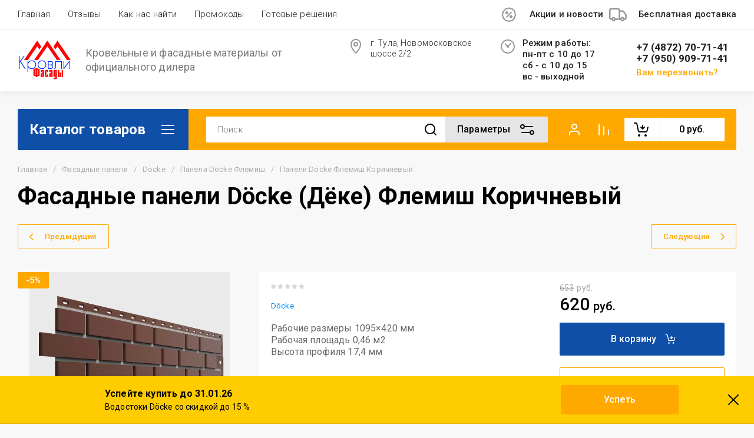

--- FILE ---
content_type: text/javascript
request_url: https://counter.megagroup.ru/0f47fe982c2224e0287e3a0e882b8673.js?r=&s=1280*720*24&u=https%3A%2F%2Fdomfasad71.ru%2Ffasadnye-paneli-docke-flemish-korichnevyj&t=%D0%A4%D0%B0%D1%81%D0%B0%D0%B4%D0%BD%D1%8B%D0%B5%20%D0%BF%D0%B0%D0%BD%D0%B5%D0%BB%D0%B8%20D%C3%B6cke%20(%D0%94%D1%91%D0%BA%D0%B5)%20%D0%A4%D0%BB%D0%B5%D0%BC%D0%B8%D1%88%20%D0%BA%D1%83%D0%BF%D0%B8%D1%82%D1%8C%20%D0%B2%20%D0%A2%D1%83%D0%BB%D0%B5%20%D1%83%20%D0%BE%D1%84%D0%B8%D1%86%D0%B8%D0%B0%D0%BB%D1%8C%D0%BD%D0%BE%D0%B3%D0%BE%20%D0%B4%D0%B8%D0%BB%D0%B5%D1%80%D0%B0%20%D0%BF%D0%BE%20%D0%B2%D1%8B%D0%B3%D0%BE%D0%B4&fv=0,0&en=1&rld=0&fr=0&callback=_sntnl1769455672155&1769455672155
body_size: 85
content:
//:1
_sntnl1769455672155({date:"Mon, 26 Jan 2026 19:27:52 GMT", res:"1"})